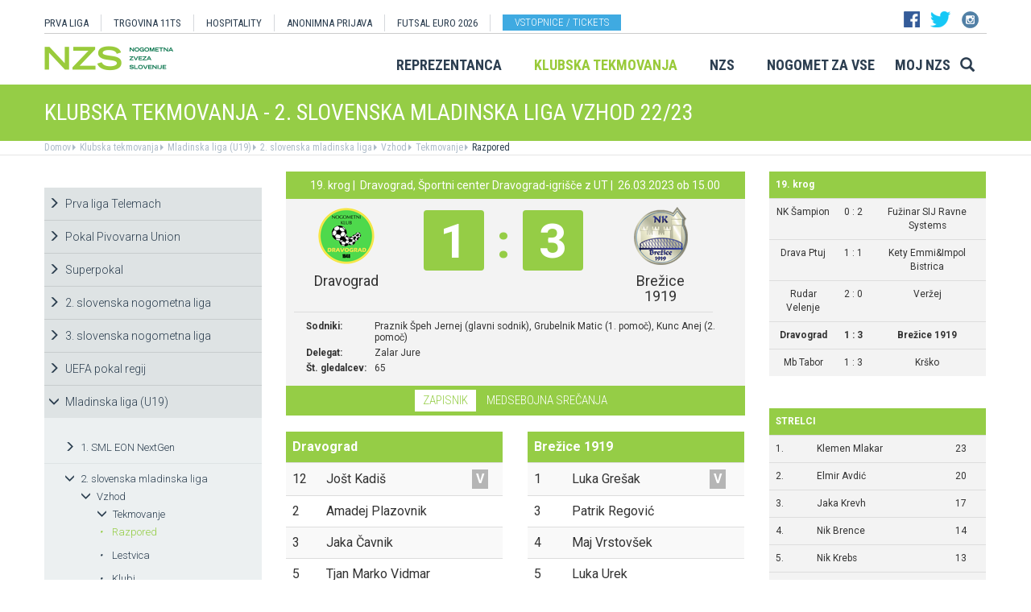

--- FILE ---
content_type: text/html
request_url: https://www.nzs.si/tekmovanja/?action=tekma&id_tekme=370102
body_size: 15275
content:


<script>

    document.addEventListener("DOMContentLoaded", function () {
        // your code here
       ($('.stadion-info img').addClass('img-responsive'));
    });
</script>

<style>
    .stadion-info{
        font-size: 14px !important;

        table{
            margin-top: 15px;;
            font-size: 14px !important;



            p{
                margin-bottom: 0;
            }
        }
    }
</style>
<!DOCTYPE html>
<html lang="en">
<head>
    <script>
        (function (h, o, t, j, a, r) {
            h.hj = h.hj || function () { (h.hj.q = h.hj.q || []).push(arguments) };
            h._hjSettings = { hjid: 3719557, hjsv: 6 };
            a = o.getElementsByTagName('head')[0];
            r = o.createElement('script'); r.async = 1;
            r.src = t + h._hjSettings.hjid + j + h._hjSettings.hjsv;
            a.appendChild(r);
        })(window, document, 'https://static.hotjar.com/c/hotjar-', '.js?sv=');
    </script>

    <script async src="https://www.googletagmanager.com/gtag/js?id=G-R5BTX2RV77"></script>
    <script>
        window.dataLayer = window.dataLayer || [];
        function gtag() { dataLayer.push(arguments); }
        gtag('js', new Date());

        gtag('config', 'G-R5BTX2RV77');
    </script>
    <!-- Google Tag Manager -->
    <script>(function (w, d, s, l, i) {
            w[l] = w[l] || []; w[l].push({
                'gtm.start':
                    new Date().getTime(), event: 'gtm.js'
            }); var f = d.getElementsByTagName(s)[0],
                j = d.createElement(s), dl = l != 'dataLayer' ? '&l=' + l : ''; j.async = true; j.src =
                    'https://www.googletagmanager.com/gtm.js?id=' + i + dl; f.parentNode.insertBefore(j, f);
        })(window, document, 'script', 'dataLayer', 'GTM-N65G3HBT');</script>
    <!-- End Google Tag Manager -->
    <meta charset="utf-8">
    <meta http-equiv="X-UA-Compatible" content="IE=edge">
    <meta name="viewport" content="width=device-width, initial-scale=1">
    <title>NZS – Nogometna zveza Slovenije</title>
    

        <!-- Twitter Card data -->
        <meta name="twitter:card" content="summary_large_image">
        <meta name="twitter:site" content="@PrvaLigaSi">
        <meta name="twitter:title" content="">
        <meta name="twitter:description" content="">
        <meta name="twitter:creator" content="@PrvaLigaSi">
        <!-- Twitter Summary card images must be at least 120x120px -->
        <meta name="twitter:image" content="https://www.nzs.si/images/logo.png"> 
        <!-- Open Graph data -->

        <meta property="og:title" content=""/>
        <meta property="og:type" content="sport"/>
        <meta property="og:image" content="https://www.nzs.si/images/logo.png"/>
        <meta property="og:url" content="https://www.nzs.si//tekmovanja/Default.asp?action=tekma&id_tekme=370102"/>
        <meta property="og:site_name" content="www.nzs.si"/>
        <meta property="og:description" content=""/>
        <link rel="image_src" href="https://www.nzs.si/images/logo.png" />  
    
    <link href='https://fonts.googleapis.com/css?family=Roboto:400,300,700&subset=latin,latin-ext' rel='stylesheet' type='text/css'>
    <link href='https://fonts.googleapis.com/css?family=Roboto+Condensed:400,700,300&subset=latin,latin-ext' rel='stylesheet' type='text/css'>
    <link href='https://fonts.googleapis.com/css?family=Open+Sans:400,300,700&subset=latin,latin-ext' rel='stylesheet' type='text/css'>


    <link rel="stylesheet" type="text/css" href="../public/bundle_92ca6d30274e3ee23a1ae5ef79026f19.css">

    <!-- HTML5 shim and Respond.js for IE8 support of HTML5 elements and media queries -->
    <!--[if lt IE 9]>
        <script src="https://oss.maxcdn.com/html5shiv/3.7.2/html5shiv.min.js"></script>
        <script src="https://oss.maxcdn.com/respond/1.4.2/respond.min.js"></script>
        <![endif]-->
    <script src="../public/bundle_d466377ef8f52dcce53c4abb76bfca35.js"></script>
    <link rel="shortcut icon" href="/faviconNZS.ico">
    

    <script src="../src/js/include/jquery.mCustomScrollbar.concat.min.js"></script>
    <script src="../src/js/include/moment.min.js"></script>
    <script src="../src/js/include/datetime-moment.js"></script>

    

	<script defer src="https://my.vaven.co/loader.js?id=65ce9cbbbd9c4275a04027f8255818f2"></script>

    
		<script type="text/javascript">
			CoachEducation = {
			
					Education40: 3, 
					WaitingCounter40: 0,
					WaitingNum40: 3, 
					Education41: 4, 
					WaitingCounter41: 13,
					WaitingNum41: 40, 
					Education43: 0, 
					WaitingCounter43: 6,
					WaitingNum43: 6, 
					Education47: 0, 
					WaitingCounter47: 7,
					WaitingNum47: 7, 
					Education48: -4, 
					WaitingCounter48: 0,
					WaitingNum48: 5, 
					Education49: 11, 
					WaitingCounter49: 0,
					WaitingNum49: 5, 
					Education50: -1, 
					WaitingCounter50: 5,
					WaitingNum50: 5, 
					Education51: -2, 
					WaitingCounter51: 3,
					WaitingNum51: 5, 
					Education52: 0, 
					WaitingCounter52: 0,
					WaitingNum52: 5, 
					Education53: 22, 
					WaitingCounter53: 0,
					WaitingNum53: 5, 
					Education54: -2, 
					WaitingCounter54: 3,
					WaitingNum54: 5, 
					Education55: 17, 
					WaitingCounter55: 0,
					WaitingNum55: 5, 
					Education56: -4, 
					WaitingCounter56: 1,
					WaitingNum56: 5, 
					Education57: 0, 
					WaitingCounter57: 3,
					WaitingNum57: 7, 
					Education58: -5, 
					WaitingCounter58: 10,
					WaitingNum58: 40, 
					Education59: 0, 
					WaitingCounter59: 4,
					WaitingNum59: 5, 
					Education60: 0, 
					WaitingCounter60: 5,
					WaitingNum60: 5, 
					Education61: 9, 
					WaitingCounter61: 0,
					WaitingNum61: 5, 
					Education62: 0, 
					WaitingCounter62: 1,
					WaitingNum62: 5, 
					Education63: 0, 
					WaitingCounter63: 5,
					WaitingNum63: 5, 
					Education64: 0, 
					WaitingCounter64: 5,
					WaitingNum64: 5, 
					Education65: 0, 
					WaitingCounter65: 5,
					WaitingNum65: 5, 
					Education66: 0, 
					WaitingCounter66: 5,
					WaitingNum66: 5, 
					Education67: 0, 
					WaitingCounter67: 5,
					WaitingNum67: 5, 
					Education68: 0, 
					WaitingCounter68: 5,
					WaitingNum68: 5, 
					Education69: 0, 
					WaitingCounter69: 5,
					WaitingNum69: 5, 
					Education70: 0, 
					WaitingCounter70: 5,
					WaitingNum70: 5, 
					Education71: 5, 
					WaitingCounter71: 0,
					WaitingNum71: 5, 
					Education72: 25, 
					WaitingCounter72: 17,
					WaitingNum72: 40, 
					Education73: 18, 
					WaitingCounter73: 0,
					WaitingNum73: 5, 
			};

        $(function(){
			$(".education-widget").each(function () {
				var id = $(this).data("education");

				if(id) {
					$(this).html(CoachEducation["Education" + id] ?? "");
				}
			});

			$(".education-widget-queue").each(function () {
				var id = $(this).data("education");

				if(id) {
					$(this).html((CoachEducation["WaitingCounter" + id] ?? "") + "/" + (CoachEducation["WaitingNum" + id] ?? ""));
				}
			});
        });

		</script>
	



</head>
<body class="">
    <!-- Google Tag Manager (noscript) -->
    <noscript><iframe src="https://www.googletagmanager.com/ns.html?id=GTM-N65G3HBT" height="0" width="0" style="display:none;visibility:hidden"></iframe></noscript>
    <!-- End Google Tag Manager (noscript) -->

    


    <header class="container nzs hidden-print" id="menuContainer">
        <div class="clearfix">
            <!-- <div class="logo">
                <a href="../"><img class="logo" src="../images/logo.png" /></a>
            </div> -->
            <div class="menu">
                
                <div class="first-line clearfix" >

                    
                    <nav class="pull-left width-left" style="width: 80%">
                        <ul>
                            <li><a href="../prvaliga">PRVA LIGA</a>
                            <li><a href="https://11teamsports.si/c/slovenija">TRGOVINA 11TS </a>
                            <li><a href="../hospitality">HOSPITALITY</a>
                            <li><a target="_blank" href="https://anonimnaprijava.nzs.si/">ANONIMNA PRIJAVA</a>
                                                <li><a target="_blank" href="https://futsaleuro2026.nzs.si/">Futsal EURO 2026</a></li>

                                
                                    <li style="padding-left: 15px;"><a href="https://www.nzs.si/dokument.asp?id=694" class="btn btn-blue vstopnice text-uppercase">Vstopnice / tickets</a>
                                

                        </ul>
                    </nav>

                    
                    <div class="pull-right width-right hidden-xs" style="width:20%">
                        <div class="social-buttons">
                            <a href="https://www.facebook.com/NogometnazvezaSlovenije"><img src="../images/header_fb.png" /></a>
                            <a href="https://twitter.com/nzs_si"><img src="../images/header_tw.png" /></a>
                            <a href="https://www.instagram.com/nzs_si"><img src="../images/header_instagram1.png" /></a>
                        </div>
                        <div class="main-functions hidden">
                            <a class="lang" href="../#"><img src="../images/header_slo.png" /></a>
                            <button>MOJ NZS</button>
                        </div>
                    </div>
                </div>


                

                <div class="second-line clearfix" id="menuParent">
                    <div class="pull-left">
                        <a href="../"><img class="logoNZS" src="../images/logo2.png" /></a>
                    </div>

                    <nav class="pull-right">
                        <ul>
                            <span class="megaTriggers">
                            <li class=" hidden-xs"><a data-id="mega1" href="../novice/?id_skupine=1"> Reprezentanca</a></li><li class="active hidden-xs hidden-xs"><a data-id="mega2" href="../novice/?id_skupine=2"> Klubska tekmovanja</a></li><li class=" hidden-xs"><a data-id="mega3" href="../novice/?id_skupine=3"> NZS</a></li><li class=" hidden-sm hidden-xs"><a data-id="mega4" href="../novice/?id_skupine=4"> Nogomet za vse</a></li><li class=" hidden-sm hidden-xs"><a data-id="mega5" href="../Moj_NZS/Kontakt"> Moj NZS</a></li>
                            </span>
                            <li>
                                
    <div class="searchButton">
        <form class="search-forma" action="../iskanje.asp">
            <div class="input-group search-group-short" id="search-group">
                <input type="text" name="search" class="form-control" placeholder="Vnesite iskani niz" />
                <span class="input-group-btn">
                    <button class="btn search-button" type="button">
                        <i class="glyphicon glyphicon-search"></i>
                    </button>
                </span>
            </div>
        </form>
    </div>
    
                            </li>
                            <li><a class="megaHambFirst megaHamb visible-xs visible-sm"><i class="hand glyphicon glyphicon-menu-hamburger"></i></a></li>
                        </ul>
                    </nav>
                </div>
            </div>
        </div>
    </header>

    <div id="overlay hidden-print"></div>

    
    <div class="container-fluid slideMenu animated slideInDown hidden-print" id="scrollMenu">
        <div class="container">
            <div class="pull-left">
                
                    <a href="../"><img class="logoNZS img-responsive" style="max-width:260px;" src="../images/logo2.png" /></a>
                
            </div>

            <nav class="navSmall small-size-menu">
                    <ul>
                        <li><a data-id="megaHamb" class="megaHambFirst slider"><i class="hand glyphicon glyphicon-menu-hamburger"></i></a></li>
                    </ul>
            </nav>

            <nav class="megaTriggers nav navbar-nav pull-right full-size-menu">
            <ul>
                <li class=""><a data-id="mega1" href="../novice/?id_skupine=1"> Reprezentanca</a></li><li class="active hidden-xs"><a data-id="mega2" href="../novice/?id_skupine=2"> Klubska tekmovanja</a></li><li class=""><a data-id="mega3" href="../novice/?id_skupine=3"> NZS</a></li><li class=""><a data-id="mega4" href="../novice/?id_skupine=4"> Nogomet za vse</a></li><li class=""><a data-id="mega5" href="../Moj_NZS/Kontakt"> Moj NZS</a></li>
                <li>
                    
    <div class="searchButton">
        <form class="search-forma" action="../iskanje.asp">
            <div class="input-group search-group-short" id="search-group">
                <input type="text" name="search" class="form-control" placeholder="Vnesite iskani niz" />
                <span class="input-group-btn">
                    <button class="btn search-button" type="button">
                        <i class="glyphicon glyphicon-search"></i>
                    </button>
                </span>
            </div>
        </form>
    </div>
    
                </li>
                
                <div class="desna-skupina">
                    <button class="hidden">MOJ NZS</button>
                </div>
            </ul>
            </nav>

            <nav class="navSmall pull-right medium-size-menu">
                <ul>
                    <div class="megaTriggers">
                    <li class=""><a data-id="mega1" href="../novice/?id_skupine=1"> Reprezentanca</a></li><li class="active hidden-xs"><a data-id="mega2" href="../novice/?id_skupine=2"> Klubska tekmovanja</a></li><li class=""><a data-id="mega3" href="../novice/?id_skupine=3"> NZS</a></li>
                    <li>
                        <div class="desna-skupina hidden">
                            <button>MOJ NZS</button>
                        </div>
                    </li>
                    </div>
                    <li><a class="megaHambFirst slider"><i class="hand glyphicon glyphicon-menu-hamburger"></i></a></li>
                </ul>
        </nav>
        </div>
    </div>
    
        <div class="megaMenu container" style="top:0px !important;">

            <nav id="mega1">
                <div class="row">
                    <div class="col-lg-8 col-sm-12">
                        <div class="row header">
                            <div class="col-sm-12">Moške reprezentance</div>
                        </div>
                        <div class="row body">
                            <div class="col-sm-3">
                                <div class="title"><a href="../reprezentanca/?id_menu=8">A REPREZENTANCA</a></div>
                                <ul class="hidden-xs">
                                    <li><a href="../reprezentanca/?id_menu=8">Igralci</a></li>
                                    <li><a href="../reprezentanca/?action=tekme&id_menu=11">Odigrane tekme</a></li>
                                    
                                    <li><a href="../Reprezentanca/Moske_reprezentance/A_reprezentanca/Kvalifikacije_za_SP_2026">Kvalifikacije za SP 2026</a></li>
                                    <li><a href="../Reprezentanca/Moske_reprezentance/A_reprezentanca/UNL_Liga_B_2024">UNL 2024</a></li>
                                    <li><a href="../reprezentanca/?action=statistika&id_menu=10">Statistika</a></li>
                                    <li><a href="../hospitality">Hospitality</a></li>
                                    <li><a href="../dokument.asp?id=694">Vstopnice</a></li>
                                </ul>
                                <br>
                                <div class="title"><a href="../reprezentanca/?id_menu=154">FUTSAL A</a></div>
                                <ul class="hidden-xs">
                                    <li><a href="../reprezentanca/?id_menu=154">Igralci</a></li>
                                    <li><a href="../reprezentanca/?action=tekme&id_menu=154">Odigrane tekme</a></li>
                                    <li><a href="../Reprezentanca/Moske_reprezentance/Futsal_A_reprezentanca/FUTSAL_EURO_2026">Futsal Euro 2026</a></li>
                                </ul>
                            </div>
                            <div class="col-sm-3">
                                <div class="title"><a href="../reprezentanca/?id_menu=811">B REPREZENTANCA</a></div>
                                <ul class="hidden-xs">
                                    <li><a href="../reprezentanca/?id_menu=811">Igralci</a></li>
                                    <li><a href="../reprezentanca/?action=tekme&id_menu=812">Odigrane tekme</a></li>
                                </ul>
                                <br>
                                <div class="title"><a href="../reprezentanca/?id_menu=106">U21</a></div>
                                <ul class="hidden-xs">
                                    <li><a href="../reprezentanca/?id_menu=106">Igralci</a></li>
                                    <li><a href="../Reprezentanca/Moske_reprezentance/U21/Strokovno_vodstvo">Strokovno vodstvo</a></li>
                                    <li><a href="../reprezentanca/?action=tekme&id_menu=121">Odigrane tekme</a></li>
                                    <li><a href="../Reprezentanca/Moske_reprezentance/U21/Kvalifikacije_za_EP_U21_2027">Kvalifikacije za EP 2027</a></li>
                                    <li><a href="../Reprezentanca/Moske_reprezentance/U21/EURO_U21_2025">Euro 2025</a></li>
                                </ul>
                                <br>
                                <div class="title"><a href="../reprezentanca/?id_menu=161">FUTSAL U21</a></div>
                                <ul class="hidden-xs">
                                    <li><a href="../reprezentanca/?id_menu=161">Igralci</a></li>
                                </ul>
                            </div>
                            <div class="col-sm-3">
                                <div class="title"><a href="../reprezentanca/?id_menu=129">U19</a></div>
                                <ul class="hidden-xs">
                                    <li><a href="../reprezentanca/?id_menu=129">Igralci</a></li>
                                    <li><a href="../Reprezentanca/Moske_reprezentance/U19/Strokovno_vodstvo">Strokovno vodstvo</a></li>
                                    <li><a href="../reprezentanca/?action=tekme&id_menu=132">Odigrane tekme</a></li>
                                </ul>
                                <br>
                                <div class="title"><a href="../reprezentanca/?id_menu=848">FUTSAL U19</a></div>
                                <ul class="hidden-xs">
                                    <li><a href="../reprezentanca/?id_menu=905">Igralci</a></li>
                                    <li><a href="../reprezentanca/?action=tekme&id_menu=905">Odigrane tekme</a></li>
                                    <!-- <li><a href="../reprezentanca/Moske_reprezentance/Futsal_U19/Futsal_EURO_U19">Futsal Euro U19 2023</a></li> -->

                                </ul>
                                <br>
                                <div class="title"><a href="../reprezentanca/?id_menu=139">U17</a></div>
                                <ul class="hidden-xs">
                                    <li><a href="../Reprezentanca/?id_menu=139">Igralci</a></li>
                                    <li><a href="../Reprezentanca/Moske_reprezentance/U17/Strokovno_vodstvo">Strokovno vodstvo</a></li>
                                    <li><a href="../Reprezentanca/?action=tekme&id_menu=143">Odigrane tekme</a></li>
                                    <!-- <li><a href="../Reprezentanca/Moske_reprezentance/U17/EURO_2023">Euro U17 2023</a></li> -->
                                </ul>
                            </div>
                            <div class="col-sm-3">
                                <div class="title"><a href="../Reprezentanca/Moske_reprezentance/U20/Strokovno_vodstvo">U20</a></div>
                                <div class="title"><a href="../reprezentanca/?id_menu=135">U18</a></div>
                                <div class="title"><a href="../reprezentanca/?id_menu=146">U16</a></div>
                                <div class="title"><a href="../reprezentanca/?id_menu=150">U15</a></div>
                            </div>
                        </div>
                    </div>
                    <div class="col-lg-4 col-sm-12">
                        <div class="row header">
                            <div class="col-sm-12">Ženske reprezentance</div>
                        </div>
                        <div class="row body">
                            <div class="divider hidden-xs hidden-md"></div>
                            <div class="col-sm-3 col-lg-6">
                                <div class="title"><a href="../reprezentanca/?id_menu=165">A REPREZENTANCA</a></div>
                                <ul class="hidden-xs">
                                    <li><a href="../reprezentanca/?id_menu=165">Igralke</a></li>
                                    <li><a href="../Reprezentanca/zenske_reprezentance/WA_reprezentanca/Strokovno_vodstvo">Strokovno vodstvo</a></li>
                                    <li><a href="../Reprezentanca/zenske_reprezentance/WA_reprezentanca/UWNL_LIGA_B">UWNL</a></li>

                                </ul>
                                <br>
                                <br>
                                <div class="title"><a href="../reprezentanca/?id_menu=862">Futsal WA </a></div>
                                <ul class="hidden-xs">
                                    <li><a href="../reprezentanca/?id_menu=862">Igralke</a></li>
                                </ul>
                            </div>

                            <div class="col-sm-3 col-lg-6">
                                <div class="title"><a href="../reprezentanca/?id_menu=172">U19</a></div>
                                <ul class="hidden-xs">
                                    <li><a href="../reprezentanca/?id_menu=172">Igralke</a></li>
                                    <li><a href="../Reprezentanca/zenske_reprezentance/WU19/Strokovno_vodstvo">Strokovno vodstvo</a></li>
                                </ul>
                                <div class="title"><a href="../reprezentanca/?id_menu=178">U17</a></div>
                                <ul class="hidden-xs">
                                    <li><a href="../reprezentanca/?id_menu=178">Igralke</a></li>
                                    <li><a href="../Reprezentanca/zenske_reprezentance/WU17/Strokovno_vodstvo">Strokovno vodstvo</a></li>
                                </ul>
                                <div class="title"><a href="../reprezentanca/?id_menu=184">U15</a></div>
                            </div>
                        </div>
                    </div>
                </div>
                <div class="row">
                    <div class="line col-xs-12"></div>
                </div>
            </nav>



            <nav id="mega2">
                <div class="row">
                    <div class="col-lg-9">
                        <div class="row body">
                            <div class="col-sm-4 col-lg-4">
                                <div class="title"><a href="../tekmovanja/?id_menu=315">Moška tekmovanja</a></div>
                                <ul class="hidden-xs">
                                    <li><a href="../prvaliga"> Prva liga Telemach</a></li>
                                    <li><a href="../tekmovanja/?id_menu=1081"> Pokal Pivovarna Union </a></li>
                                    <li><a href="../2SNL"> 2. SNL </a></li>
                                    <li><a href="../tekmovanja/?id_menu=258"> 3. SNL </a></li>
                                </ul>
                                <br>
                                <div class="title"><a href="../Klubska_tekmovanja/Slovenski_klubi_v_evropskih_pokalih/Moski">Mednarodna tekmovanja</a></div>
                                <ul class="hidden-xs">
                                    <li><a href="../Klubska_tekmovanja/Slovenski_klubi_v_evropskih_pokalih/Moski">Slovenski klubi v evropskih tekmovanjih</a></li>
                                </ul>

                            </div>
                            <div class="col-sm-4 col-lg-4">
                                <div class="title"><a href="../tekmovanja/?id_menu=337">Mladinska tekmovanja</a></div>
                                <ul class="hidden-xs">
                                    <li><a href="../tekmovanja/?id_menu=337"> 1. SML EON NextGen </a></li>
                                    <li><a href="../tekmovanja/?id_menu=354"> 1. SKL </a></li>
                                    <li><a href="../tekmovanja/?id_menu=403"> Mladinski pokal </a></li>
                                    <li><a href="../tekmovanja/?id_menu=1153"> Liga U15 </a></li>
                                </ul>
                                <br>
                                <div class="title"><a href="../Registracije">Registracije igralcev</a></div>
                                <ul class="hidden-xs">
                                    <li><a href="../Registracije">Registracije igralcev</a></li>
                                </ul>
                            </div>
                            <div class="col-sm-4 col-lg-4">
                                <div class="title"><a href="../tekmovanja/?id_menu=434">Ženska tekmovanja</a></div>
                                <ul class="hidden-xs">
                                    <li><a href="../1SZNL"> Ženska nogometna liga Triglav </a></li>
                                    <li><a href="../tekmovanja/?id_menu=434"> Ženski pokal Pivovarna Union 25/26 </a></li>
                                    <li><a href="../tekmovanja/?id_menu=475"> Liga DU17 </a></li>
                                    <li><a href="../tekmovanja/?id_menu=951"> Liga DU15 </a></li>
                                    <li><a href="../tekmovanja/?id_menu=492"> Liga DU13 </a></li>
                                </ul>
                            </div>
                        </div>
                    </div>
                    <div class="col-lg-3 col-sm-12">
                        <div class="row body">
                            <div class="divider hidden-xs hidden-md"></div>
                            <div class="col-sm-12">
                                <div class="title"><a href="../futsal">Futsal</a></div>
                                <ul class="hidden-xs">
                                    <li><a href="../1sfl"> 1. SFL </a></li>
                                    <li><a href="../tekmovanja/?id_menu=505"> Pokal Terme Olimia </a></li>
                                    <li><a href="../Klubska_tekmovanja/Futsal_Superpokal/Tekmovanje"> Superpokal </a></li>
                                    <li><a href="../tekmovanja/?id_menu=520"> Ostala tekmovanja futsal </a></li>
                                </ul>
                                <br>
                                <div class="title"><a href="../Klubska_tekmovanja/Licenciranje_klubov">Licenciranje</a></div>
                                <ul class="hidden-xs">
                                    <li><a href="../Klubska_tekmovanja/Licenciranje_klubov/Strategija">Strategija</a></li>
                                    <li><a href="../Klubska_tekmovanja/Licenciranje_klubov/Cilji">Cilji</a></li>
                                    <li><a href="../Klubska_tekmovanja/Licenciranje_klubov/Eticni_kodeks">Etični kodeks</a></li>
                                </ul>

                            </div>
                        </div>
                    </div>
                </div>
                <div class="row">
                    <div class="line col-xs-12"></div>
                </div>
            </nav>


            <nav id="mega3">
                <div class="row">
                    <div class="col-lg-12">
                        <div class="row body">
                            <div class="col-sm-3 col-lg-3">
                                <div class="title"><a href="../NZS/Predstavitev_NZS">Predstavitev NZS</a></div>
                                <ul class="hidden-xs">
                                    <li><a href="../NZS/Predstavitev_NZS/Organizacijska_struktura">Organizacijska struktura</a></li>
                                    <li><a href="../tekmovanja/?action=vsiKlubi&id_menu=35">Klubi  </a></li>
                                    <li><a href="../NZS/Predstavitev_NZS/Izvrsni_odbor">Izvršni odbor</a></li>
                                    <li><a href="../NZS/Predstavitev_NZS/Organi_in_komisije">Organi in komisije</a></li>
                                    <li><a href="../NZS/Predstavitev_NZS/Vodstvo">Vodstvo in zaposleni</a></li>
                                    <li><a href="../NZS/Predstavitev_NZS/Strategija_2020">Strategija 2025</a></li>
                                </ul>
                                <br>
                                <div class="title"><a href="../brdo">NNC Brdo</a></div>
                                <ul class="hidden-xs">
                                    <li><a href="../NZS/NNC_Brdo/sportni_kompleks">Športni kompleks</a></li>
                                    <li><a href="../NZS/NNC_Brdo/Upravna_stavba">Upravna stavba</a></li>
                                </ul>
                            </div>
                            <div class="col-sm-3 col-lg-3">
                                <div class="title"><a href="../NZS/Pregled">Integriteta in zaščita igre</a></div>
                                <ul class="hidden-xs">
                                    <li><a href="../NZS/Pregled">Pregled</a></li>
                                    <li><a href="../NZS/Integriteta_in_zascita_igre/Sporocilo_predsednika">Sporočilo predsednika</a></li>
                                    <li><a href="../NZS/Integriteta_in_zascita_igre/BFDS">BFDS</a></li>
                                    <li><a href="../NZS/Integriteta_in_zascita_igre/Izobrazevanje">Izobraževanje</a></li>
                                    <li><a href="../NZS/Integriteta_in_zascita_igre/Kodeks">Kodeks</a></li>
                                    <li><a target="_blank" href="https://anonimnaprijava.nzs.si/">Anonimna prijava</a></li>

                                </ul>
                                <!-- <br>
                                <div class="title"><a href="../100let">100 let NZS</a></div>
                                <ul class="hidden-xs">
                                    <li><a href="../100let">Zbiranje fotografij</a></li>
                                </ul> -->
                            </div>

                            <div class="col-sm-3 col-lg-3">
                                <div class="title"><a href="../tekmovanja/?action=dokumenti&id_tip=6&id_menu=76">Uradne objave</a></div>
                                <ul class="hidden-xs">
                                    <li><a href="../tekmovanja/?action=dokumenti&id_tip=6&id_menu=76">Obvestila</a></li>
                                    <li><a href="../tekmovanja/?action=dokumenti&id_tip=5&id_menu=77">Okrožnice </a></li>
                                    <li><a href="../tekmovanja/?action=delegiranjeSodnikov&id_menu=79">Delegiranje</a></li>
                                    <li><a href="../NZS/Uradne_objave/Predpisi_in_obrazci/NZS_predpisi">Predpisi in obrazci</a></li>
                                    <li><a href="../NZS/Uradne_objave/Sofinanciranje_infrastrukturnih_projektov_">Infrastruktura</a></li>
                                </ul>
                            </div>
                            <div class="col-sm-3 col-lg-3">
                                <div class="title"><a href="../sodniki">Sodniki</a></div>
                                <ul class="hidden-xs">
                                    <li><a href="../NZS/Sodniki/Predstavitev_ZNSS/Predsednik_ZNSS">Predstavitev ZNSS</a></li>
                                    <li><a href="../NZS/Sodniki/Sodniki/Liste_sodnikov">Liste sodnikov</a></li>
                                    <li><a href="../obrazci/postani_sodnik.asp?id_menu=1175">Postani sodnik</a></li>
                                </ul>
                                <br>
                                <div class="title"><a href="../trenerji">Trenerji</a></div>
                                <ul class="hidden-xs">
                                    <li><a href="../NZS/Trenerji/ZNTS/Predstavitev">ZNTS</a></li>
                                    <li><a href="../NZS/Trenerji/Usposabljanja">Usposabljanja NZS</a></li>
                                </ul>
                            </div>

                        </div>
                    </div>
                </div>
                <div class="row">
                    <div class="line col-xs-12"></div>
                </div>
            </nav>

            <nav id="mega4">
                <div class="row">
                    <div class="col-lg-12">
                        <div class="row body">
                            <div class="col-sm-3 col-lg-3">
                                <div class="title"><a href="../Nogomet_za_vse/Igrisce/Regijski_centri_MNZ">IGRIŠČE</a></div>
                                <ul class="hidden-xs">
                                    <li><a href="../Nogomet_za_vse/Igrisce/Regijski_centri_MNZ"> Regijski centri MNZ </a></li>
                                    <li><a href="../Nogomet_za_vse/Igrisce/Otroske_nogometne_sole"> Otroške nogometne šole </a></li>
                                    <li><a href="../Nogomet_za_vse/Igrisce/Festivali/zivi_svoje_sanje"> Festivali </a></li>
                                    <li><a href="../Nogomet_za_vse/Igrisce/Nogometni_razred_NZS"> Nogometni razred NZS </a></li>
                                    <li><a href="../Nogomet_za_vse/Igrisce/Dekliski_nogometni_oddelek"> Dekliški nogometni oddelek </a></li>
                                    <li><a href="../Nogomet_za_vse/Igrisce/Gimnazija_siska/Nogometni_oddelek/Kandidati_s_statusom_A"> Kandidati s statusom A </a></li>

                                </ul>
                            </div>
                            <div class="col-sm-3 col-lg-3">
                                <div class="title"><a href="../Nogomet_za_vse/Druzbena_odgovornost/Etika/Fair-play"> Družbena odgovornost </a></div>
                                <ul class="hidden-xs">
                                    <li><a href="../Nogomet_za_vse/Druzbena_odgovornost/Etika/Fair-play"> Etika </a></li>
                                    <li><a href="../Nogomet_za_vse/Druzbena_odgovornost/Mladi/Zascita_otrok"> Mladi </a></li>
                                    <li><a href="../Nogomet_za_vse/Druzbena_odgovornost/Socialno_ogrozeni/Mladinsko_zdravilisce_in_letovisce_RKS_Debeli_rtic"> Socialno ogroženi </a></li>
                                    <li><a href="../Nogomet_za_vse/Druzbena_odgovornost/Zdravje/Anti-doping"> Zdravje </a></li>
                                    <li><a href="../Spostuj"> Spoštuj </a></li>
                                </ul>
                            </div>
                            <div class="col-sm-3 col-lg-3">
                                <div class="title"><a href="../Nogomet_za_vse/Programi/Program_Nogomet_za_vse_2014-2018">Programi </a></div>
                                <ul class="hidden-xs">
                                    <li><a href="../Nogomet_za_vse/Programi/Program_Nogomet_za_vse_2019-2023">Program Nogometa za vse </a></li>
                                    <li><a href="../Nogomet_za_vse/Programi/Mladinski_program"> Mladinski program  </a></li>
                                    <li><a href="../Nogomet_za_vse/Programi/Kategorizacija_nogometnih_klubov"> Kategorizacija nogometnih klubov </a></li>
                                </ul>
                            </div>
                            
                        </div>
                    </div>
                </div>
                <div class="row">
                    <div class="line col-xs-12"></div>
                </div>
            </nav>


            <nav id="mega5">
                <div class="row">
                    <div class="col-lg-9 col-sm-12">
                        <div class="row header">
                            <div class="col-sm-12">Mediji NZS</div>
                        </div>
                        <div class="row body">
                            <div class="col-sm-3">
                                <div class="title"><a href="../dokument.asp?id=698">Mediji NZS</a></div>
                                <ul class="hidden-xs">
                                    <li><a target="_blank" href="https://www.facebook.com/NogometnazvezaSlovenije/">Facebook</a></li>
                                    <li><a target="_blank" href="https://twitter.com/nzs_si">Twitter</a></li>
                                    <li><a target="_blank" href="https://www.instagram.com/nzs_si/">Instagram -> NZS_si</a></li>
                                    <li><a target="_blank" href="https://www.snapchat.com/add/nzs_snap">Snapchat -> NZS_snap</a></li>
                                    <li><a target="_blank" href="https://www.youtube.com/user/nzssi">Youtube</a></li>
                                </ul>
                            </div>
                            <div class="col-sm-3">
                                <div class="title"><a href="../dokument.asp?id=698">Mediji NZS Nike store</a></div>
                                <ul class="hidden-xs">
                                    <li><a target="_blank" href="https://twitter.com/nzsnikestore">Twitter</a></li>
                                    <li><a target="_blank" href="https://www.instagram.com/nzsnikestore/">Instagram</a></li>
                                </ul>
                            </div>
                            <div class="col-sm-3">
                                <div class="title"><a href="../dokument.asp?id=698">Mediji PLT</a></div>
                                <ul class="hidden-xs">
                                    <li><a target="_blank" href="https://www.facebook.com/prvaligaslovenija/">Facebook</a></li>
                                    <li><a target="_blank" href="https://twitter.com/prvaligasi">Twitter</a></li>
                                    <li><a target="_blank" href="https://www.youtube.com/user/prvaligats">Youtube</a></li>
                                </ul>
                            </div>
                            <div class="col-sm-3">
                                <div class="title"><a href="../dokument.asp?id=698">Mediji Futsal</a></div>
                                <ul class="hidden-xs">
                                    <li><a target="_blank" href="https://www.facebook.com/Futsalsi-92623307846/?ref=search">Facebook</a></li>
                                    <li><a target="_blank" href="https://twitter.com/futsalsi">Twitter</a></li>
                                    <li><a target="_blank" href="https://www.youtube.com/user/futsalsi">Youtube</a></li>
                                </ul>
                            </div>
                        </div>
                    </div>
                    <div class="col-lg-3 col-sm-12">
                        <div class="row header">
                            <div class="col-sm-12">MOJ NZS</div>
                        </div>
                        <div class="row body">
                            <div class="divider hidden-xs hidden-md"></div>
                            <div class="col-sm-12 col-lg-12">
                                <ul class="hidden-xs">
                                    <li><a href="../dokument.asp?id=693">Kontakt</a></li>
                                    <li><a href="../dokument.asp?id=694">Vstopnice</a></li>
                                    <li><a href="../dokument.asp?id=695">E-novice</a></li>
                                    <li><a href="../mojNZS?vloga=novinar">Novinarsko središče</a></li>
                                    
                                    <li><a href="../mojNZS?vloga=prostovoljec">Prostovoljci</a></li>
                                    
                                    <li><a href="../NavijaskaSkupnost">Prijavnica Biti Kot Eno</a></li>
                                    
                                    <li><a href="../mojNZS?vloga=navijac">Navijaška skupnost</a></li>
                                    
                                    <li><a href="../dokument.asp?id=697">Regista NZS</a></li>
                                    <li><a href="../Varstvo_podatkov">Varstvo podatkov</a></li>

                                </ul>
                            </div>
                        </div>
                    </div>
                </div>
                <div class="row">
                    <div class="line col-xs-12"></div>
                </div>
            </nav>

            
        </div>


    <div class="mobileMenu" id="megaHambFirstNav">
        <nav>
            <div class="title">MENI
                <div onclick="$('#megaHambFirstNav').removeClass('visible')" class="closeMenu hand"><i class="glyphicon glyphicon-remove"></i></div>
            </div>
            <div class="nalaganje" data-path="../" data-globina="0" data-id="megaHambFirstNav" data-menu="1143"><span class="glyphicon glyphicon-refresh gly-spin"></span> Nalaganje...</div>
            
        </nav>
    </div>
    
    <div class="hidden-print menuBanner ">
        <div class="container">
            Klubska tekmovanja - 2. SLOVENSKA MLADINSKA LIGA VZHOD 22/23
        </div>
    </div>
    
    <div class="menuNavigation">
        <div class="container">
            <ol class="navigation"><li><a href="../">Domov</a></li><li><a href="../novice/?id_skupine=2"> Klubska tekmovanja</a></li><li><a href="../tekmovanja/?id_menu=337"> Mladinska liga (U19)</a></li><li><a href="../tekmovanja/?id_menu=1143"> 2. slovenska mladinska liga</a></li><li><a href="../tekmovanja/?id_menu=1143"> Vzhod</a></li><li><a href="../tekmovanja/?id_menu=1143"> Tekmovanje</a></li><li class="active"><a href="../tekmovanja/?id_menu=1143"> Razpored</a></li></ol>
        </div>
    </div>
    
    <div class="container">
        <div class="row">
            <div class="col-md-3  col-sm-12 col-xs-12 sideMenu hidden-print">
                <br><ul class="navigation"><li><a href="../prvaliga"><i class="glyphicon glyphicon-menu-right"></i> Prva liga Telemach</a></li><li><a href="../tekmovanja/?id_menu=1081"><i class="glyphicon glyphicon-menu-right"></i> Pokal Pivovarna Union</a></li><li><a href="../Klubska_tekmovanja/Superpokal/Tekmovanje"><i class="glyphicon glyphicon-menu-right"></i> Superpokal</a></li><li><a href="../2SNL"><i class="glyphicon glyphicon-menu-right"></i> 2. slovenska nogometna liga</a></li><li><a href="../tekmovanja/?id_menu=258"><i class="glyphicon glyphicon-menu-right"></i> 3. slovenska nogometna liga</a></li><li><a href="../tekmovanja/?id_menu=1054&tekmovanje_id_vrste=14"><i class="glyphicon glyphicon-menu-right"></i> UEFA pokal regij</a></li><li class="open"><a href="../tekmovanja/?id_menu=337"><i class="glyphicon glyphicon-menu-down"></i> Mladinska liga (U19)</a><br><ul class="navigation"><li><a href="../tekmovanja/?id_menu=337"><i class="glyphicon glyphicon-menu-right"></i> 1. SML EON NextGen </a></li><li class="open"><a href="../tekmovanja/?id_menu=1143"><i class="glyphicon glyphicon-menu-down"></i> 2. slovenska mladinska liga</a><br><ul class="navigation"><li class="open"><a href="../tekmovanja/?id_menu=1143"><i class="glyphicon glyphicon-menu-down"></i> Vzhod</a><br><ul class="navigation"><li class="open"><a href="../tekmovanja/?id_menu=1143"><i class="glyphicon glyphicon-menu-down"></i> Tekmovanje</a><br><ul class="navigation"><li class="open active"><a href="../tekmovanja/?id_menu=1143"><i class="bull">&bull;</i> Razpored</a><br></li><li><a href="../tekmovanja/?action=lestvica&id_menu=1144"><i class="bull">&bull;</i> Lestvica</a></li><li><a href="../tekmovanja/?action=klubi&id_menu=1146"><i class="bull">&bull;</i> Klubi</a></li></ul></li><li><a href="../tekmovanja/?id_menu=1217"><i class="bull">&bull;</i> Kvalifikacije za popolnitev 2. SML vzhod</a></li></ul></li><li><a href="../tekmovanja/?id_menu=779"><i class="glyphicon glyphicon-menu-right"></i> Zahod</a></li></ul></li></ul></li><li><a href="../tekmovanja/?id_menu=403"><i class="glyphicon glyphicon-menu-right"></i> Mladinski pokal</a></li><li><a href="../tekmovanja/?id_menu=354"><i class="glyphicon glyphicon-menu-right"></i> Tekmovanja kadetov (U17) in starejših dečkov (U15)</a></li><li><a href="../1SZNL"><i class="glyphicon glyphicon-menu-right"></i> Ženska nogometna liga Triglav</a></li><li><a href="../tekmovanja/?id_menu=434"><i class="glyphicon glyphicon-menu-right"></i> Ženski pokal Pivovarna Union</a></li><li><a href="../tekmovanja/?id_menu=475"><i class="glyphicon glyphicon-menu-right"></i> Ostala tekmovanja žensk</a></li><li><a href="../1SFL"><i class="glyphicon glyphicon-menu-right"></i> 1. slovenska futsal liga Arhides</a></li><li><a href="../tekmovanja/?id_menu=505"><i class="glyphicon glyphicon-menu-right"></i> Pokal Terme Olimia</a></li><li><a href="../Klubska_tekmovanja/Futsal_Superpokal"><i class="glyphicon glyphicon-menu-right"></i> Futsal Superpokal Arhides</a></li><li><a href="../tekmovanja/?id_menu=520"><i class="glyphicon glyphicon-menu-right"></i> Ostala tekmovanja Futsal</a></li><li><a href="../Klubska_tekmovanja/Licenciranje_klubov"><i class="glyphicon glyphicon-menu-right"></i> Licenciranje klubov</a></li><li><a href="../Registracije"><i class="glyphicon glyphicon-menu-right"></i> Registracije igralcev</a></li></ul>
                <br>
            </div>
            <div class="col-md-9 col-sm-12 col-xs-12">

                
        <div class="row">
            <div class="col-md-8 col-xs-12">

                <div class="tekmaGlava">
                    
    <div class="hidden" itemscope itemtype="http://schema.org/SportsEvent">
        <span itemprop="name" style="font-weight:bold;">2SMLV2223, 19.krog, Dravograd-Brežice 1919</span>

        <div itemprop="location" itemscope itemtype="http://schema.org/Place">
            <span itemprop="address">Dravograd</span>
            <span itemprop="name">Športni center Dravograd-igrišče z UT</span>
        </div>
        <span itemprop="description">Soccer game</span>
        <a itemprop="url" href="http://www.nzs.si/tekmovanja/default.asp?action=tekma&id_tekme=370102">link</a>

        <meta itemprop="startDate" content="2023-03-26T00:00">
        <meta itemprop="endDate" content="2023-03-26T02:00">
    </div>

        <div class="text-center header">
            19. krog&nbsp;|&nbsp;
            Dravograd, Športni center Dravograd-igrišče z UT&nbsp;|&nbsp;
            26.03.2023 ob 15.00
        </div>
        <div class="body">
            <div class="semafor row">
				    <div class="col-xs-3 klub">
                        
    <img  src="../Img/Grafika_klubov/Grbi/start/72_Dravograd.png">
    <br>
				        <h4>Dravograd</h4>
                    </div>
			        <div class="col-xs-6 rezultat">
                        <span>1</span> : <span>3</span>
			        </div>
                    <div class="col-xs-3 klub">
                        
    <img  src="../Img/Grafika_klubov/Grbi/start/72_Brezice.png">
    <br>
                        <h4>Brežice 1919</h4>
                    </div>

                    <br>
                    
            </div>

            <div class="sodniki">
                <table class="small">
                <tr>
                    <td><b>Sodniki:</b></td>
                    <td>
                        Praznik Špeh Jernej  (glavni sodnik), Grubelnik Matic (1. pomoč), Kunc Anej (2. pomoč)
                                

                    </td>
                </tr>
                <tr>
                    <td><b>Delegat:</b></td>
                    <td>Zalar Jure
                    </td>
                </tr>
                <tr>
                    <td nowrap><b>Št. gledalcev:</b></td>
                    <td>65
                    </td>
                </tr>

                </table>
            </div>
        </div>

    
    <div class="TekmeMenu">
                    
                    <div><a class="active" href="?action=tekma&id_menu=1143&id_tekme=370102&prikaz=4">Zapisnik</a></div>
                    
                    <div><a class="" href="?action=tekma&id_menu=1143&id_tekme=370102&prikaz=7">Medsebojna srečanja</a></div>
                    
    </div>
    
                </div>
                
    <div class="row">
        <div class="col-md-6">
        
	<table class="table Tabela1 table-striped table-hover">
	<thead>
    <tr>
        <th colspan="3">Dravograd</th>
	</tr>
    </thead>
    <tbody>
	
		<tr class="hand" onclick="location.href='?action=igralec&id_igralca=106730&id_kluba=229&id_tekmovanja=625';">
			<td>12</td>
			<td>Jošt Kadiš</td>     
            <td>
                
                <span class="box box-gray">V</span>
                
            </td>
		</tr>
		
		<tr class="hand" onclick="location.href='?action=igralec&id_igralca=203104&id_kluba=229&id_tekmovanja=625';">
			<td>2</td>
			<td>Amadej Plazovnik</td>     
            <td>
                
            </td>
		</tr>
		
		<tr class="hand" onclick="location.href='?action=igralec&id_igralca=101618&id_kluba=229&id_tekmovanja=625';">
			<td>3</td>
			<td>Jaka Čavnik</td>     
            <td>
                
            </td>
		</tr>
		
		<tr class="hand" onclick="location.href='?action=igralec&id_igralca=101879&id_kluba=229&id_tekmovanja=625';">
			<td>5</td>
			<td>Tjan Marko Vidmar</td>     
            <td>
                
            </td>
		</tr>
		
		<tr class="hand" onclick="location.href='?action=igralec&id_igralca=106841&id_kluba=229&id_tekmovanja=625';">
			<td>7</td>
			<td>Boštjan Smrečnik</td>     
            <td>
                
            </td>
		</tr>
		
		<tr class="hand" onclick="location.href='?action=igralec&id_igralca=101835&id_kluba=229&id_tekmovanja=625';">
			<td>8</td>
			<td>Aljaž Previšić</td>     
            <td>
                
            </td>
		</tr>
		
		<tr class="hand" onclick="location.href='?action=igralec&id_igralca=90276&id_kluba=229&id_tekmovanja=625';">
			<td>9</td>
			<td>Aljaž Drol</td>     
            <td>
                
            </td>
		</tr>
		
		<tr class="hand" onclick="location.href='?action=igralec&id_igralca=208465&id_kluba=229&id_tekmovanja=625';">
			<td>10</td>
			<td>Miha Lakovšek</td>     
            <td>
                
                <span class="box box-blue">K</span>
                
            </td>
		</tr>
		
		<tr class="hand" onclick="location.href='?action=igralec&id_igralca=203105&id_kluba=229&id_tekmovanja=625';">
			<td>11</td>
			<td>Jaka Konečnik </td>     
            <td>
                
            </td>
		</tr>
		
		<tr class="hand" onclick="location.href='?action=igralec&id_igralca=220039&id_kluba=229&id_tekmovanja=625';">
			<td>14</td>
			<td>Luka Kovač</td>     
            <td>
                
            </td>
		</tr>
		
		<tr class="hand" onclick="location.href='?action=igralec&id_igralca=203588&id_kluba=229&id_tekmovanja=625';">
			<td>15</td>
			<td>Aleks Medved</td>     
            <td>
                
            </td>
		</tr>
		
            <tr>
                <td class="noHover" colspan="3"><br><br><strong>Rezervni igralci</strong></td>
            </tr>
            
		<tr class="hand" onclick="location.href='?action=igralec&id_igralca=203633&id_kluba=229&id_tekmovanja=625';">
			<td>6</td>
			<td>Matevž Ošlak</td>     
            <td>
                
            </td>
		</tr>
		
    </tbody>
	</table>
    <br>
	
        </div>
        <div class="col-md-6">
        
	<table class="table Tabela1 table-striped table-hover">
	<thead>
    <tr>
        <th colspan="3">Brežice 1919</th>
	</tr>
    </thead>
    <tbody>
	
		<tr class="hand" onclick="location.href='?action=igralec&id_igralca=111625&id_kluba=989&id_tekmovanja=625';">
			<td>1</td>
			<td>Luka Grešak</td>     
            <td>
                
                <span class="box box-gray">V</span>
                
            </td>
		</tr>
		
		<tr class="hand" onclick="location.href='?action=igralec&id_igralca=226833&id_kluba=989&id_tekmovanja=625';">
			<td>3</td>
			<td>Patrik Regović</td>     
            <td>
                
            </td>
		</tr>
		
		<tr class="hand" onclick="location.href='?action=igralec&id_igralca=105197&id_kluba=989&id_tekmovanja=625';">
			<td>4</td>
			<td>Maj Vrstovšek</td>     
            <td>
                
            </td>
		</tr>
		
		<tr class="hand" onclick="location.href='?action=igralec&id_igralca=105188&id_kluba=989&id_tekmovanja=625';">
			<td>5</td>
			<td>Luka Urek</td>     
            <td>
                
            </td>
		</tr>
		
		<tr class="hand" onclick="location.href='?action=igralec&id_igralca=105194&id_kluba=989&id_tekmovanja=625';">
			<td>6</td>
			<td>Luka Juhart</td>     
            <td>
                
            </td>
		</tr>
		
		<tr class="hand" onclick="location.href='?action=igralec&id_igralca=224080&id_kluba=989&id_tekmovanja=625';">
			<td>10</td>
			<td>Daniel Hribar</td>     
            <td>
                
            </td>
		</tr>
		
		<tr class="hand" onclick="location.href='?action=igralec&id_igralca=99145&id_kluba=989&id_tekmovanja=625';">
			<td>16</td>
			<td>Luka Čurič</td>     
            <td>
                
            </td>
		</tr>
		
		<tr class="hand" onclick="location.href='?action=igralec&id_igralca=98627&id_kluba=989&id_tekmovanja=625';">
			<td>17</td>
			<td>Lev Sirk</td>     
            <td>
                
            </td>
		</tr>
		
		<tr class="hand" onclick="location.href='?action=igralec&id_igralca=92626&id_kluba=989&id_tekmovanja=625';">
			<td>18</td>
			<td>Nik Geč</td>     
            <td>
                
                <span class="box box-blue">K</span>
                
            </td>
		</tr>
		
		<tr class="hand" onclick="location.href='?action=igralec&id_igralca=98596&id_kluba=989&id_tekmovanja=625';">
			<td>21</td>
			<td>Domen Bajs</td>     
            <td>
                
            </td>
		</tr>
		
		<tr class="hand" onclick="location.href='?action=igralec&id_igralca=212705&id_kluba=989&id_tekmovanja=625';">
			<td>23</td>
			<td>Nikola Regović</td>     
            <td>
                
            </td>
		</tr>
		
            <tr>
                <td class="noHover" colspan="3"><br><br><strong>Rezervni igralci</strong></td>
            </tr>
            
		<tr class="hand" onclick="location.href='?action=igralec&id_igralca=224110&id_kluba=989&id_tekmovanja=625';">
			<td>9</td>
			<td>Luka Bratković</td>     
            <td>
                
            </td>
		</tr>
		
		<tr class="hand" onclick="location.href='?action=igralec&id_igralca=98680&id_kluba=989&id_tekmovanja=625';">
			<td>14</td>
			<td>David Planinc</td>     
            <td>
                
            </td>
		</tr>
		
		<tr class="hand" onclick="location.href='?action=igralec&id_igralca=214090&id_kluba=989&id_tekmovanja=625';">
			<td>15</td>
			<td>Lukas Kocjan</td>     
            <td>
                
            </td>
		</tr>
		
		<tr class="hand" onclick="location.href='?action=igralec&id_igralca=107870&id_kluba=989&id_tekmovanja=625';">
			<td>19</td>
			<td>Žiga Matko</td>     
            <td>
                
            </td>
		</tr>
		
    </tbody>
	</table>
    <br>
	
        </div>
    </div>
    <div class="row">
        <div class="col-md-6">
        
	<table class="table Tabela1 table-striped">
		<thead>
        <tr>
            <th>Trener</th>
		</tr>
        </thead>
        <tbody>
		<tr>
            <td>
                Davorin Previšič
		    </td>
		</tr>
        </tbody>
	</table>	
	<br>		
	
        </div>
        <div class="col-md-6">
        
	<table class="table Tabela1 table-striped">
		<thead>
        <tr>
            <th>Trener</th>
		</tr>
        </thead>
        <tbody>
		<tr>
            <td>
                Dražen Vegel
		    </td>
		</tr>
        </tbody>
	</table>	
	<br>		
	
        </div>
    </div>
    <div class="row">
        <div class="col-md-12">
            
        <table class="table Tabela1 table-striped">
            <thead>
		    <tr>
                <th colspan="3">Sodnik</th>
		    </tr>
            </thead>
            <tbody>
		    <tr style="height:33px">
                <td colspan="3">
                Špeh Jernej Praznik
                </td>
		    </tr
            </tbody>
	    </table>	
	    <br>
    
	<table class="table Tabela1 table-striped">
	<thead>
    <tr>
        <th colspan="4">
        Zadetki
        </th>
	</tr>
    </thead>
    <tbody>
			
		<tr>
			<td width="25" align="center">
                
                <img height=25 src="../Img/Grafika_klubov/Grbi/start/72_Dravograd.png" />
                
			</td>
			<td>	
			Miha Lakovšek
			</td>
			<td class="text-center">1 : 0</td>
			<td>8'</td>		
		</tr>			
			
		<tr>
			<td width="25" align="center">
                
                <img height=25 src="../Img/Grafika_klubov/Grbi/start/72_Brezice.png" />
                
			</td>
			<td>	
			Luka Čurič
			</td>
			<td class="text-center">1 : 1</td>
			<td>40'</td>		
		</tr>			
			
		<tr>
			<td width="25" align="center">
                
                <img height=25 src="../Img/Grafika_klubov/Grbi/start/72_Brezice.png" />
                
			</td>
			<td>	
			Nik Geč (11m)
			</td>
			<td class="text-center">1 : 2</td>
			<td>64'</td>		
		</tr>			
			
		<tr>
			<td width="25" align="center">
                
                <img height=25 src="../Img/Grafika_klubov/Grbi/start/72_Brezice.png" />
                
			</td>
			<td>	
			Nik Geč
			</td>
			<td class="text-center">1 : 3</td>
			<td>73'</td>		
		</tr>			
	
    </tbody>
	</table>
	<br>			
	
	<table class="table Tabela1 table-striped">
    <thead>
	<tr>
        <th colspan="5">Dogodki</th>
	</tr>
    </thead>
    <tbody>
			
		<tr>
			<td width="25" align="center">
                
                <img height=25 src="../Img/Grafika_klubov/Grbi/start/72_Dravograd.png" />
                
			</td>	
            
				<td class="text-center">
                    <img alt="Menjava" src="../images/zapisnik/menjava.gif" border="0"></td>			
				<td>
				    Ošlak&nbsp;/&nbsp;
				    Drol				
				</td>			
						
			<td>31'</td>					
		</tr>			
			
		<tr>
			<td width="25" align="center">
                
                <img height=25 src="../Img/Grafika_klubov/Grbi/start/72_Brezice.png" />
                
			</td>	
            
				<td class="text-center">
                    <img alt="Menjava" src="../images/zapisnik/menjava.gif" border="0"></td>			
				<td>
				    Planinc&nbsp;/&nbsp;
				    Regović				
				</td>			
						
			<td>46'</td>					
		</tr>			
			
		<tr>
			<td width="25" align="center">
                
                <img height=25 src="../Img/Grafika_klubov/Grbi/start/72_Dravograd.png" />
                
			</td>	
            
				<td class="text-center">
			        
				    <img alt="" src="../images/zapisnik/rumeni_k.gif" border="0">
				    
				</td>			
				<td>
                    Tjan Marko Vidmar
				</td>
						
			<td>52'</td>					
		</tr>			
			
		<tr>
			<td width="25" align="center">
                
                <img height=25 src="../Img/Grafika_klubov/Grbi/start/72_Dravograd.png" />
                
			</td>	
            
				<td class="text-center">
			        
				    <img alt="" src="../images/zapisnik/rumeni_k.gif" border="0">
				    
				</td>			
				<td>
                    Jaka Konečnik 
				</td>
						
			<td>56'</td>					
		</tr>			
			
		<tr>
			<td width="25" align="center">
                
                <img height=25 src="../Img/Grafika_klubov/Grbi/start/72_Brezice.png" />
                
			</td>	
            
				<td class="text-center">
                    <img alt="Menjava" src="../images/zapisnik/menjava.gif" border="0"></td>			
				<td>
				    Bratković&nbsp;/&nbsp;
				    Juhart				
				</td>			
						
			<td>62'</td>					
		</tr>			
			
		<tr>
			<td width="25" align="center">
                
                <img height=25 src="../Img/Grafika_klubov/Grbi/start/72_Brezice.png" />
                
			</td>	
            
				<td class="text-center">
                    <img alt="Menjava" src="../images/zapisnik/menjava.gif" border="0"></td>			
				<td>
				    Matko&nbsp;/&nbsp;
				    Čurič				
				</td>			
						
			<td>73'</td>					
		</tr>			
			
		<tr>
			<td width="25" align="center">
                
                <img height=25 src="../Img/Grafika_klubov/Grbi/start/72_Brezice.png" />
                
			</td>	
            
				<td class="text-center">
                    <img alt="Menjava" src="../images/zapisnik/menjava.gif" border="0"></td>			
				<td>
				    Kocjan&nbsp;/&nbsp;
				    Urek				
				</td>			
						
			<td>73'</td>					
		</tr>			
	
    </tbody>
	</table>
	<br>		
	
        </div>
    </div>

            </div>
            <div class="col-md-4 col-xs-12 text-center">
	            
        <table class="table sideTable small table-hover">
            <thead>
            <tr>
                <th colspan="3">19. krog</th>
            </tr>
            </thead>
            
                <tr onclick="location.href='?action=tekma&id_menu=1143&id_tekme=370101'" class="hand ">
                    <td class="text-center">NK Šampion</td>
                    <td>0&nbsp;:&nbsp;2</td>
                    <td class="text-center">Fužinar SIJ Ravne Systems</td>
                </tr>
                
                <tr onclick="location.href='?action=tekma&id_menu=1143&id_tekme=370100'" class="hand ">
                    <td class="text-center">Drava Ptuj</td>
                    <td>1&nbsp;:&nbsp;1</td>
                    <td class="text-center">Kety Emmi&Impol Bistrica</td>
                </tr>
                
                <tr onclick="location.href='?action=tekma&id_menu=1143&id_tekme=370099'" class="hand ">
                    <td class="text-center">Rudar Velenje</td>
                    <td>2&nbsp;:&nbsp;0</td>
                    <td class="text-center">Veržej</td>
                </tr>
                
                <tr onclick="location.href='?action=tekma&id_menu=1143&id_tekme=370102'" class="hand selected">
                    <td class="text-center">Dravograd</td>
                    <td>1&nbsp;:&nbsp;3</td>
                    <td class="text-center">Brežice 1919</td>
                </tr>
                
                <tr onclick="location.href='?action=tekma&id_menu=1143&id_tekme=370103'" class="hand ">
                    <td class="text-center">Mb Tabor</td>
                    <td>1&nbsp;:&nbsp;3</td>
                    <td class="text-center">Krško</td>
                </tr>
                
        </table>
    <br>
    
        <table class="table sideTable small table-hover">
            <thead>
            <tr>
                <th colspan="3">STRELCI</th>
            </tr>
            </thead>
            
                <tr onclick="location.href='?action=igralec&id_menu=1143&id_kluba=957&id_igralca=96092'" class="hand ">
                    <td>1.</td>
                    <td class="text-left">Klemen&nbsp;Mlakar</td>
                    <td>23</td>
                </tr>
                
                <tr onclick="location.href='?action=igralec&id_menu=1143&id_kluba=22&id_igralca=98868'" class="hand ">
                    <td>2.</td>
                    <td class="text-left">Elmir&nbsp;Avdić</td>
                    <td>20</td>
                </tr>
                
                <tr onclick="location.href='?action=igralec&id_menu=1143&id_kluba=247&id_igralca=95220'" class="hand ">
                    <td>3.</td>
                    <td class="text-left">Jaka&nbsp;Krevh</td>
                    <td>17</td>
                </tr>
                
                <tr onclick="location.href='?action=igralec&id_menu=1143&id_kluba=165&id_igralca=93047'" class="hand ">
                    <td>4.</td>
                    <td class="text-left">Nik&nbsp;Brence</td>
                    <td>14</td>
                </tr>
                
                <tr onclick="location.href='?action=igralec&id_menu=1143&id_kluba=247&id_igralca=95297'" class="hand ">
                    <td>5.</td>
                    <td class="text-left">Nik&nbsp;Krebs</td>
                    <td>13</td>
                </tr>
                
                <tr onclick="location.href='?action=igralec&id_menu=1143&id_kluba=247&id_igralca=101834'" class="hand ">
                    <td>6.</td>
                    <td class="text-left">Nejc&nbsp;Krivec</td>
                    <td>12</td>
                </tr>
                
                <tr onclick="location.href='?action=igralec&id_menu=1143&id_kluba=989&id_igralca=98627'" class="hand selected">
                    <td>7.</td>
                    <td class="text-left">Lev&nbsp;Sirk</td>
                    <td>11</td>
                </tr>
                
                <tr onclick="location.href='?action=igralec&id_menu=1143&id_kluba=989&id_igralca=92626'" class="hand selected">
                    <td></td>
                    <td class="text-left">Nik&nbsp;Geč</td>
                    <td>11</td>
                </tr>
                
                <tr onclick="location.href='?action=igralec&id_menu=1143&id_kluba=912&id_igralca=95024'" class="hand ">
                    <td>9.</td>
                    <td class="text-left">Žiga&nbsp;Kasjak</td>
                    <td>10</td>
                </tr>
                
                <tr onclick="location.href='?action=igralec&id_menu=1143&id_kluba=364&id_igralca=105314'" class="hand ">
                    <td></td>
                    <td class="text-left">Tadej&nbsp;Petančič</td>
                    <td>10</td>
                </tr>
                
                <tr onclick="location.href='?action=igralec&id_menu=1143&id_kluba=816&id_igralca=105654'" class="hand ">
                    <td></td>
                    <td class="text-left">Nik Gašper&nbsp;Hodnik</td>
                    <td>10</td>
                </tr>
                
                <tr onclick="location.href='?action=igralec&id_menu=1143&id_kluba=364&id_igralca=216956'" class="hand ">
                    <td></td>
                    <td class="text-left">Timon&nbsp;Regvar</td>
                    <td>10</td>
                </tr>
                
                <tr onclick="location.href='?action=igralec&id_menu=1143&id_kluba=364&id_igralca=204354'" class="hand ">
                    <td>13.</td>
                    <td class="text-left">Anis&nbsp;Miskić</td>
                    <td>9</td>
                </tr>
                
                <tr onclick="location.href='?action=igralec&id_menu=1143&id_kluba=957&id_igralca=95184'" class="hand ">
                    <td></td>
                    <td class="text-left">Lovro&nbsp;Markoli</td>
                    <td>9</td>
                </tr>
                
                <tr onclick="location.href='?action=igralec&id_menu=1143&id_kluba=816&id_igralca=92730'" class="hand ">
                    <td>15.</td>
                    <td class="text-left">Tomaž&nbsp;Šporin</td>
                    <td>8</td>
                </tr>
                
                <tr onclick="location.href='?action=igralec&id_menu=1143&id_kluba=247&id_igralca=101695'" class="hand ">
                    <td></td>
                    <td class="text-left">Damjan&nbsp;Vukolić</td>
                    <td>8</td>
                </tr>
                
                <tr onclick="location.href='?action=igralec&id_menu=1143&id_kluba=912&id_igralca=216752'" class="hand ">
                    <td></td>
                    <td class="text-left">Filip&nbsp;Ivić</td>
                    <td>8</td>
                </tr>
                
                <tr onclick="location.href='?action=igralec&id_menu=1143&id_kluba=229&id_igralca=106841'" class="hand selected">
                    <td>18.</td>
                    <td class="text-left">Boštjan&nbsp;Smrečnik</td>
                    <td>7</td>
                </tr>
                
                <tr onclick="location.href='?action=igralec&id_menu=1143&id_kluba=22&id_igralca=110062'" class="hand ">
                    <td></td>
                    <td class="text-left">Tarik&nbsp;Abbas</td>
                    <td>7</td>
                </tr>
                
                <tr onclick="location.href='?action=igralec&id_menu=1143&id_kluba=247&id_igralca=101709'" class="hand ">
                    <td></td>
                    <td class="text-left">Matic&nbsp;Kotnik</td>
                    <td>7</td>
                </tr>
                
        </table>
    <br>
    

            </div>
        </div>


    
                </div>
            </div>
        </div>
        
<div class="container">
    <div class="ObjDivider "></div>
</div>

<div class="container">
    <h1>DELI NA</h1>
    <div class="objSocialButtons hidden-sm hidden-xs hidden-md">
        <a onclick="window.open('http://www.facebook.com/sharer.php?u=' + document.location, '_blank', 'height=450,width=550');;return false;" href="#">
            <img src="../images/gumb_fb.png"></a>
        <a onclick="window.open('https://twitter.com/share?text=' + encodeURIComponent(document.title) + '&url=' + document.location, '_blank', 'height=450,width=550');;return false;" href="#">
            <img src="../images/gumb_tw.png"></a>
        <a onclick="window.open('https://plus.google.com/share?url=' + document.location, '_blank', 'height=450,width=550');;return false;" href="#">
            <img src="../images/gumb_google.png"></a>
        <a onclick="window.open('http://pinterest.com/pinthis?url=' + document.location, '_blank', 'height=450,width=550');;return false;" href="#">
            <img src="../images/gumb_pintereset.png"></a>
        <a onclick="window.location = 'mailto:?to=&subject=www.nzs.si: ' + document.title + '&body=' + '' + ' www.nzs.si.%0D%0A%0D%0A' + document.title + '%0D%0A' + window.location;;return false;" href="#">
            <img src="../images/gumb_email.png"></a>
    </div>
    <div class="objSocialButtonsSM hidden-lg hidden-xs hidden-sm">
        <a onclick="window.open('http://www.facebook.com/sharer.php?u=' + document.location, '_blank', 'height=450,width=550');;return false;" href="#">
            <img src="../images/gumb_fb_md.png"></a>
        <a onclick="window.open('https://twitter.com/share?text=' + encodeURIComponent(document.title) + '&url=' + document.location, '_blank', 'height=450,width=550');;return false;" href="#">
            <img src="../images/gumb_tw_md.png"></a>
        <a onclick="window.open('https://plus.google.com/share?url=' + document.location, '_blank', 'height=450,width=550');;return false;" href="#">
            <img src="../images/gumb_google_md.png"></a>
        <a onclick="window.open('http://pinterest.com/pinthis?url=' + document.location, '_blank', 'height=450,width=550');;return false;" href="#">
            <img src="../images/gumb_pintereset_md.png"></a>
        <a honclick="window.location = 'viber://forward?text=' + window.location;;return false;" ref="#">
            <img src="../images/gumb_viber_md.png"></a>
        <a onclick="window.location = 'whatsapp://send?text=' + window.location;;return false;" href="#">
            <img src="../images/gumb_whatsapp_md.png"></a>
        <a onclick="window.location = 'mailto:?to=&subject=www.nzs.si: ' + document.title + '&body=' + '' + ' www.nzs.si.%0D%0A%0D%0A' + document.title + '%0D%0A' + window.location;;return false;" href="#">
            <img src="../images/gumb_email_md.png"></a>
    </div>
    <div class="objSocialButtonsXS hidden-lg hidden-md">
        <a onclick="window.open('http://www.facebook.com/sharer.php?u=' + document.location, '_blank', 'height=450,width=550');;return false;" href="#">
            <img src="../images/gumb_fb_sm.png"></a>
        <a onclick="window.open('https://twitter.com/share?text=' + encodeURIComponent(document.title) + '&url=' + document.location, '_blank', 'height=450,width=550');;return false;" href="#">
            <img src="../images/gumb_tw_sm.png"></a>
        <a onclick="window.open('https://plus.google.com/share?url=' + document.location, '_blank', 'height=450,width=550');;return false;" href="#">
            <img src="../images/gumb_google_sm.png"></a>
        <a onclick="window.open('http://pinterest.com/pinthis?url=' + document.location, '_blank', 'height=450,width=550');;return false;" href="#">
            <img src="../images/gumb_pintereset_sm.png"></a>
        <a onclick="window.location = 'viber://forward?text=' + window.location;;return false;" href="#">
            <img src="../images/gumb_viber_sm.png"></a>
        <a onclick="window.location = 'whatsapp://send?text=' + window.location;;return false;" href="#">
            <img src="../images/gumb_whatsapp_sm.png"></a>
        <a onclick="window.location = 'sms:?&body=' + window.location;;return false;" href="#">
            <img src="../images/gumb_sms_sm.png"></a>
        <a onclick="window.location = 'mailto:?to=&subject=www.nzs.si: ' + document.title + '&body=' + '' + ' www.nzs.si.%0D%0A%0D%0A' + document.title + '%0D%0A' + window.location;;return false;" href="#">
            <img src="../images/gumb_email_sm.png"></a>
    </div>

</div>


	<footer class="hidden-print">
        <div class="container">
            <style>
                footer .sponzorji img {
                    height:40px!important;
                }

            </style>

            
                <div class="row menu">
			        <div class="col-md-3">
				        <h3><a href="../novice/?id_skupine=1">Reprezentanca</a></h3>
				        <ul class="hidden-sm hidden-xs">
					        <li><a href="../reprezentanca/?id_menu=8">A REPREZENTANCA</a></li>
					        <li><a href="../Reprezentanca/Moske_reprezentance/A_reprezentanca/Kvalifikacije_za_SP_2018">Kvalifikacije SP2018</a></li>
					        <li><a href="../reprezentanca/?id_menu=106">U21</a></li>
					        <li><a href="../reprezentanca/?id_menu=165">Ženska A</a></li>
					        <li><a href="../reprezentanca/?id_menu=154">Futsal A</a></li>
				        </ul>
			        </div>
			        <div class="col-md-3">
				        <h3><a href="../novice/?id_skupine=2">Klubska tekmovanja</a></h3>
				        <ul class="hidden-sm hidden-xs">
					        <li><a href="../prvaliga">Prva liga Telemach</a></li>
					        <li><a href="../tekmovanja/?id_menu=315">Pokal Pivovarna Union</a></li>
					        <li><a href="../1SZNL">1.SŽNL</a></li>
					        <li><a href="../tekmovanja/?id_menu=237">2.SNL</a></li>
					        <li><a href="../1SFL">1.SFL</a></li>
				        </ul>
			        </div>
			        <div class="col-md-3">
				        <h3><a href="../novice/?id_skupine=3">NZS</a></h3>
				        <ul class="hidden-sm hidden-xs">
					        <li><a href="../NZS/Predstavitev_NZS">Predstavitev NZS</a></li>
					        <li><a href="../NZS/Predstavitev_NZS/Predsednik_NZS">Predsednik NZS</a></li>
					        <li><a href="../NZS/Predstavitev_NZS/Vodstvo">Vodstvo in zaposleni</a></li>
                            <li><a href="../brdo">NNC Brdo</a></li>
					        <li><a href="../NZS/Predstavitev_NZS/Vodstvo">Kontakt</a></li>

				        </ul>
			        </div>

			        <div class="col-md-3">
				        <h3><a href="../novice/?id_skupine=4">Nogomet za vse</a></h3>
				        <ul class="hidden-sm hidden-xs">
					        <li><a href="../Nogomet_za_vse/Igrisce/Festivali/Rada_igram_nogomet_in_ti">Rad igram nogomet</a></li>
					        <li><a href="../Nogomet_za_vse/Igrisce/Regijski_centri_MNZ">Regijski centri NZS</a></li>
					        <li><a href="../Nogomet_za_vse/Igrisce/Festivali/zivi_svoje_sanje">Festivali</a></li>
					        <li><a href="../Nogomet_za_vse/solska_sportna_tekmovanja/Ucenci">Šolska športna tekmovanja</a></li>
					        <li><a href="../Nogomet_za_vse/Nogometni_utrinek/Nogometni_utrinki_tedna">Nogometni utrinki tedna</a></li>
				        </ul>
			        </div>
		        </div>
            
		        <div class="row copyright">
                    <div class="col-md-8">
			            Copyright © 2026 | Nogometna zveza Slovenije | Predoslje 40a, 4000 Kranj | Tel.: 04 27 59 400, faks: 04 27 59 456 | Piškotki | <a href="/shop?action=pogoji">Pogoji poslovanja | <a href="/Varstvo_podatkov">Varstvo podatkov</a>
                    </div>
                    <div class="col-md-4 text-right">
			            Izdelava spletnih strani: <a href="http://www.mojdenar.si" target="_blank">Mojdenar IT</a> & <a href="http://www.novolon.com" target="_blank">Novolon</a>
                    </div>
		        </div>
            </div>
	</footer>
    

    <script>
        Settings = {
            
        }
    </script>


    <style>
        .modal {
            background-color: rgba(0, 0, 0, 0.50)!important;
            -webkit-tap-highlight-color: rgba(0, 0, 0, 0.25)!important;
        }

        .modal .modal-dialog {
            max-width:750px;
            width:auto;
        }

        .modal .dot {
                position:absolute;
                top:-12px;
                right:-12px;
                padding-left:8px;
                padding-top:2px;
        }

        .modal .dot button {
                float:none;
                color:#000000;
        }

            .modal .container-fluid {
                position:relative;
            }

        .dot {
            height: 25px;
            width: 25px;
            background-color: #fff;
            border-radius: 50%;
            display: inline-block;
        }
    </style>




    <div class="modal fade" id="popModal" role="dialog" >
        <div class="modal-dialog" role="document" style="max-width: 600px;margin:60px auto;">

            <div style="position:relative;" class="modal-popup-content">

                
                    <img src='/Img/Popupi/2022_cestitka_web.png'         class="img-responsive">
                

                <!-- <a href="#">
                    <button class="btn btn-green detail-btn" style="position: absolute; bottom: 15px; left: 0; right: 0; margin: auto;  background: #fff;
                    color: #3b425f;
                    font-size: 18px;
                    padding: 8px 30px;
                    text-transform: uppercase;
                    min-width: 150px;
                    border-radius: 0;"> Več informacij
                    </button>
                </a> -->
            </div>
            <!-- <div style="background-color: black;text-align:center;">
                    <button class="middle" onclick="location.href='../?p=1'" style="margin:20px 0;">NADALJUJ NA NZS.si</button>
            </div> --><div class="modal fade" id="popModal" role="dialog">
        <div class="modal-dialog" role="document" style="max-width: 550px;margin:60px auto;">

            <div style="position:relative;">
                <a href="https://www.cts.eventim.si/campaign/uefaunder21">
                    <img src="/Img/Popupi/UEFA_Digital_1b-01.jpg" class="img-responsive">
                </a>
                <!-- <a href="#">
                    <button class="btn btn-green detail-btn" style="position: absolute; bottom: 15px; left: 0; right: 0; margin: auto;  background: #fff;
                    color: #3b425f;
                    font-size: 18px;
                    padding: 8px 30px;
                    text-transform: uppercase;
                    min-width: 150px;
                    border-radius: 0;"> Več informacij
                    </button>
                </a> -->
            </div>
            <!-- <div style="background-color: black;text-align:center;">
                    <button class="middle" onclick="location.href='../?p=1'" style="margin:20px 0;">NADALJUJ NA NZS.si</button>
            </div> -->
            <!-- <div style="position:relative;"></div> -->
            <!-- <img src="/Img/Landing_page/modal-desna.jpg" class="img-responsive"> -->
            <!-- <a href="https://under21.nzs.si"> -->
            <!-- <button class="btn btn-green detail-btn" style="position: absolute; bottom: 15px; left: 0; right: 0; margin: auto;  background: #fff;
                    color: #3b425f;
                    font-size: 18px;
                    padding: 8px 30px;
                    text-transform: uppercase;
                    min-width: 150px;
                    border-radius: 0;"> Več informacij
                    </button>

                </a> -->

                <span class="dot">
                    <button type="button" class="close" data-dismiss="modal" aria-label="Close">
                        ×
                    </button>
                </span>
            </div>
        </div>
            <!-- <div style="position:relative;"></div> -->
            <!-- <img src="/Img/Landing_page/modal-desna.jpg" class="img-responsive"> -->
            <!-- <a href="https://under21.nzs.si"> -->
            <!-- <button class="btn btn-green detail-btn" style="position: absolute; bottom: 15px; left: 0; right: 0; margin: auto;  background: #fff;
                    color: #3b425f;
                    font-size: 18px;
                    padding: 8px 30px;
                    text-transform: uppercase;
                    min-width: 150px;
                    border-radius: 0;"> Več informacij
                    </button>

                </a> -->

                <span class="dot">
                    <button type="button" class="close" data-dismiss="modal" aria-label="Close">
                        &times;
                    </button>
                </span>
            </div>
        </div>
    </div>

    



  <!-- <h1> 0  </h1> -->
    
    <script>
      (function(i,s,o,g,r,a,m){i['GoogleAnalyticsObject']=r;i[r]=i[r]||function(){
      (i[r].q=i[r].q||[]).push(arguments)},i[r].l=1*new Date();a=s.createElement(o),
      m=s.getElementsByTagName(o)[0];a.async=1;a.src=g;m.parentNode.insertBefore(a,m)
      })(window,document,'script','https://www.google-analytics.com/analytics.js','ga');

      ga('create', 'UA-1165667-2', 'auto');
      ga('require', 'linker');
      
      ga('linker:autoLink', ['nzs.si', 'prvaliga.si', 'futsal.si', 'poslovniklubnzs.si', 'znss.si']);
      ga('send', 'pageview');

    </script>
    
    <!-- Facebook Pixel Code -->
    <script>
    !function(f,b,e,v,n,t,s)
    {if(f.fbq)return;n=f.fbq=function(){n.callMethod?
    n.callMethod.apply(n,arguments):n.queue.push(arguments)};
    if(!f._fbq)f._fbq=n;n.push=n;n.loaded=!0;n.version='2.0';
    n.queue=[];t=b.createElement(e);t.async=!0;
    t.src=v;s=b.getElementsByTagName(e)[0];
    s.parentNode.insertBefore(t,s)}(window,document,'script',
    'https://connect.facebook.net/en_US/fbevents.js');
    fbq('init', '358322138432828');
    fbq('track', 'PageView');
    </script>
    <noscript>
    <img height="1" width="1"
    src="https://www.facebook.com/tr?id=358322138432828&ev=PageView
    &noscript=1"/>
    </noscript>
    <!-- End Facebook Pixel Code -->
    

    <!-- <script type="text/javascript" src="//downloads.mailchimp.com/js/signup-forms/popup/embed.js" data-dojo-config="usePlainJson: true, isDebug: false"></script><script type="text/javascript">require(["mojo/signup-forms/Loader"], function (L) { L.start({ "baseUrl": "mc.us8.list-manage.com", "uuid": "9b38887c4193ff3a2edde6493", "lid": "57d4162a40" }) })</script> -->


    </body>

</html>

